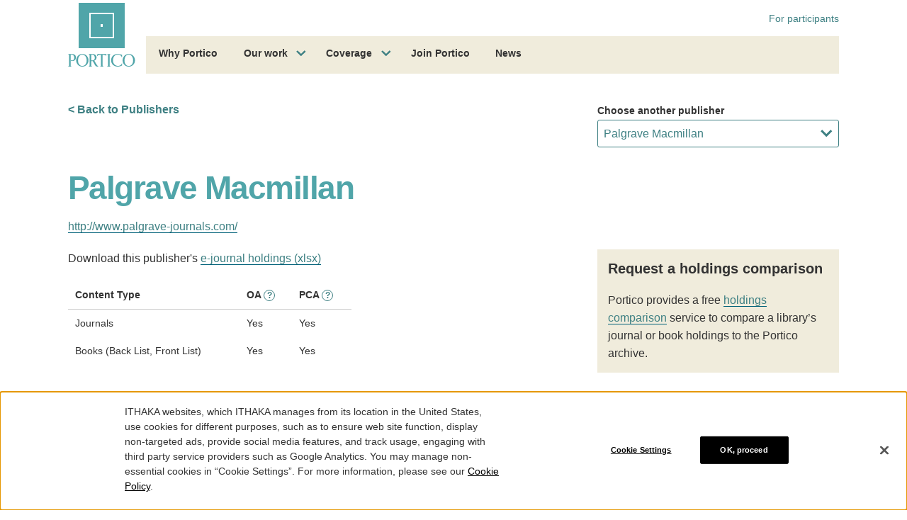

--- FILE ---
content_type: text/html; charset=utf-8
request_url: https://www.google.com/recaptcha/api2/anchor?ar=1&k=6Ld1ppIqAAAAACGWuZeN1fjtivy-TnkfiIuYDmyZ&co=aHR0cHM6Ly93d3cucG9ydGljby5vcmc6NDQz&hl=en&v=PoyoqOPhxBO7pBk68S4YbpHZ&size=invisible&anchor-ms=20000&execute-ms=30000&cb=rrlhgiilyrrx
body_size: 48636
content:
<!DOCTYPE HTML><html dir="ltr" lang="en"><head><meta http-equiv="Content-Type" content="text/html; charset=UTF-8">
<meta http-equiv="X-UA-Compatible" content="IE=edge">
<title>reCAPTCHA</title>
<style type="text/css">
/* cyrillic-ext */
@font-face {
  font-family: 'Roboto';
  font-style: normal;
  font-weight: 400;
  font-stretch: 100%;
  src: url(//fonts.gstatic.com/s/roboto/v48/KFO7CnqEu92Fr1ME7kSn66aGLdTylUAMa3GUBHMdazTgWw.woff2) format('woff2');
  unicode-range: U+0460-052F, U+1C80-1C8A, U+20B4, U+2DE0-2DFF, U+A640-A69F, U+FE2E-FE2F;
}
/* cyrillic */
@font-face {
  font-family: 'Roboto';
  font-style: normal;
  font-weight: 400;
  font-stretch: 100%;
  src: url(//fonts.gstatic.com/s/roboto/v48/KFO7CnqEu92Fr1ME7kSn66aGLdTylUAMa3iUBHMdazTgWw.woff2) format('woff2');
  unicode-range: U+0301, U+0400-045F, U+0490-0491, U+04B0-04B1, U+2116;
}
/* greek-ext */
@font-face {
  font-family: 'Roboto';
  font-style: normal;
  font-weight: 400;
  font-stretch: 100%;
  src: url(//fonts.gstatic.com/s/roboto/v48/KFO7CnqEu92Fr1ME7kSn66aGLdTylUAMa3CUBHMdazTgWw.woff2) format('woff2');
  unicode-range: U+1F00-1FFF;
}
/* greek */
@font-face {
  font-family: 'Roboto';
  font-style: normal;
  font-weight: 400;
  font-stretch: 100%;
  src: url(//fonts.gstatic.com/s/roboto/v48/KFO7CnqEu92Fr1ME7kSn66aGLdTylUAMa3-UBHMdazTgWw.woff2) format('woff2');
  unicode-range: U+0370-0377, U+037A-037F, U+0384-038A, U+038C, U+038E-03A1, U+03A3-03FF;
}
/* math */
@font-face {
  font-family: 'Roboto';
  font-style: normal;
  font-weight: 400;
  font-stretch: 100%;
  src: url(//fonts.gstatic.com/s/roboto/v48/KFO7CnqEu92Fr1ME7kSn66aGLdTylUAMawCUBHMdazTgWw.woff2) format('woff2');
  unicode-range: U+0302-0303, U+0305, U+0307-0308, U+0310, U+0312, U+0315, U+031A, U+0326-0327, U+032C, U+032F-0330, U+0332-0333, U+0338, U+033A, U+0346, U+034D, U+0391-03A1, U+03A3-03A9, U+03B1-03C9, U+03D1, U+03D5-03D6, U+03F0-03F1, U+03F4-03F5, U+2016-2017, U+2034-2038, U+203C, U+2040, U+2043, U+2047, U+2050, U+2057, U+205F, U+2070-2071, U+2074-208E, U+2090-209C, U+20D0-20DC, U+20E1, U+20E5-20EF, U+2100-2112, U+2114-2115, U+2117-2121, U+2123-214F, U+2190, U+2192, U+2194-21AE, U+21B0-21E5, U+21F1-21F2, U+21F4-2211, U+2213-2214, U+2216-22FF, U+2308-230B, U+2310, U+2319, U+231C-2321, U+2336-237A, U+237C, U+2395, U+239B-23B7, U+23D0, U+23DC-23E1, U+2474-2475, U+25AF, U+25B3, U+25B7, U+25BD, U+25C1, U+25CA, U+25CC, U+25FB, U+266D-266F, U+27C0-27FF, U+2900-2AFF, U+2B0E-2B11, U+2B30-2B4C, U+2BFE, U+3030, U+FF5B, U+FF5D, U+1D400-1D7FF, U+1EE00-1EEFF;
}
/* symbols */
@font-face {
  font-family: 'Roboto';
  font-style: normal;
  font-weight: 400;
  font-stretch: 100%;
  src: url(//fonts.gstatic.com/s/roboto/v48/KFO7CnqEu92Fr1ME7kSn66aGLdTylUAMaxKUBHMdazTgWw.woff2) format('woff2');
  unicode-range: U+0001-000C, U+000E-001F, U+007F-009F, U+20DD-20E0, U+20E2-20E4, U+2150-218F, U+2190, U+2192, U+2194-2199, U+21AF, U+21E6-21F0, U+21F3, U+2218-2219, U+2299, U+22C4-22C6, U+2300-243F, U+2440-244A, U+2460-24FF, U+25A0-27BF, U+2800-28FF, U+2921-2922, U+2981, U+29BF, U+29EB, U+2B00-2BFF, U+4DC0-4DFF, U+FFF9-FFFB, U+10140-1018E, U+10190-1019C, U+101A0, U+101D0-101FD, U+102E0-102FB, U+10E60-10E7E, U+1D2C0-1D2D3, U+1D2E0-1D37F, U+1F000-1F0FF, U+1F100-1F1AD, U+1F1E6-1F1FF, U+1F30D-1F30F, U+1F315, U+1F31C, U+1F31E, U+1F320-1F32C, U+1F336, U+1F378, U+1F37D, U+1F382, U+1F393-1F39F, U+1F3A7-1F3A8, U+1F3AC-1F3AF, U+1F3C2, U+1F3C4-1F3C6, U+1F3CA-1F3CE, U+1F3D4-1F3E0, U+1F3ED, U+1F3F1-1F3F3, U+1F3F5-1F3F7, U+1F408, U+1F415, U+1F41F, U+1F426, U+1F43F, U+1F441-1F442, U+1F444, U+1F446-1F449, U+1F44C-1F44E, U+1F453, U+1F46A, U+1F47D, U+1F4A3, U+1F4B0, U+1F4B3, U+1F4B9, U+1F4BB, U+1F4BF, U+1F4C8-1F4CB, U+1F4D6, U+1F4DA, U+1F4DF, U+1F4E3-1F4E6, U+1F4EA-1F4ED, U+1F4F7, U+1F4F9-1F4FB, U+1F4FD-1F4FE, U+1F503, U+1F507-1F50B, U+1F50D, U+1F512-1F513, U+1F53E-1F54A, U+1F54F-1F5FA, U+1F610, U+1F650-1F67F, U+1F687, U+1F68D, U+1F691, U+1F694, U+1F698, U+1F6AD, U+1F6B2, U+1F6B9-1F6BA, U+1F6BC, U+1F6C6-1F6CF, U+1F6D3-1F6D7, U+1F6E0-1F6EA, U+1F6F0-1F6F3, U+1F6F7-1F6FC, U+1F700-1F7FF, U+1F800-1F80B, U+1F810-1F847, U+1F850-1F859, U+1F860-1F887, U+1F890-1F8AD, U+1F8B0-1F8BB, U+1F8C0-1F8C1, U+1F900-1F90B, U+1F93B, U+1F946, U+1F984, U+1F996, U+1F9E9, U+1FA00-1FA6F, U+1FA70-1FA7C, U+1FA80-1FA89, U+1FA8F-1FAC6, U+1FACE-1FADC, U+1FADF-1FAE9, U+1FAF0-1FAF8, U+1FB00-1FBFF;
}
/* vietnamese */
@font-face {
  font-family: 'Roboto';
  font-style: normal;
  font-weight: 400;
  font-stretch: 100%;
  src: url(//fonts.gstatic.com/s/roboto/v48/KFO7CnqEu92Fr1ME7kSn66aGLdTylUAMa3OUBHMdazTgWw.woff2) format('woff2');
  unicode-range: U+0102-0103, U+0110-0111, U+0128-0129, U+0168-0169, U+01A0-01A1, U+01AF-01B0, U+0300-0301, U+0303-0304, U+0308-0309, U+0323, U+0329, U+1EA0-1EF9, U+20AB;
}
/* latin-ext */
@font-face {
  font-family: 'Roboto';
  font-style: normal;
  font-weight: 400;
  font-stretch: 100%;
  src: url(//fonts.gstatic.com/s/roboto/v48/KFO7CnqEu92Fr1ME7kSn66aGLdTylUAMa3KUBHMdazTgWw.woff2) format('woff2');
  unicode-range: U+0100-02BA, U+02BD-02C5, U+02C7-02CC, U+02CE-02D7, U+02DD-02FF, U+0304, U+0308, U+0329, U+1D00-1DBF, U+1E00-1E9F, U+1EF2-1EFF, U+2020, U+20A0-20AB, U+20AD-20C0, U+2113, U+2C60-2C7F, U+A720-A7FF;
}
/* latin */
@font-face {
  font-family: 'Roboto';
  font-style: normal;
  font-weight: 400;
  font-stretch: 100%;
  src: url(//fonts.gstatic.com/s/roboto/v48/KFO7CnqEu92Fr1ME7kSn66aGLdTylUAMa3yUBHMdazQ.woff2) format('woff2');
  unicode-range: U+0000-00FF, U+0131, U+0152-0153, U+02BB-02BC, U+02C6, U+02DA, U+02DC, U+0304, U+0308, U+0329, U+2000-206F, U+20AC, U+2122, U+2191, U+2193, U+2212, U+2215, U+FEFF, U+FFFD;
}
/* cyrillic-ext */
@font-face {
  font-family: 'Roboto';
  font-style: normal;
  font-weight: 500;
  font-stretch: 100%;
  src: url(//fonts.gstatic.com/s/roboto/v48/KFO7CnqEu92Fr1ME7kSn66aGLdTylUAMa3GUBHMdazTgWw.woff2) format('woff2');
  unicode-range: U+0460-052F, U+1C80-1C8A, U+20B4, U+2DE0-2DFF, U+A640-A69F, U+FE2E-FE2F;
}
/* cyrillic */
@font-face {
  font-family: 'Roboto';
  font-style: normal;
  font-weight: 500;
  font-stretch: 100%;
  src: url(//fonts.gstatic.com/s/roboto/v48/KFO7CnqEu92Fr1ME7kSn66aGLdTylUAMa3iUBHMdazTgWw.woff2) format('woff2');
  unicode-range: U+0301, U+0400-045F, U+0490-0491, U+04B0-04B1, U+2116;
}
/* greek-ext */
@font-face {
  font-family: 'Roboto';
  font-style: normal;
  font-weight: 500;
  font-stretch: 100%;
  src: url(//fonts.gstatic.com/s/roboto/v48/KFO7CnqEu92Fr1ME7kSn66aGLdTylUAMa3CUBHMdazTgWw.woff2) format('woff2');
  unicode-range: U+1F00-1FFF;
}
/* greek */
@font-face {
  font-family: 'Roboto';
  font-style: normal;
  font-weight: 500;
  font-stretch: 100%;
  src: url(//fonts.gstatic.com/s/roboto/v48/KFO7CnqEu92Fr1ME7kSn66aGLdTylUAMa3-UBHMdazTgWw.woff2) format('woff2');
  unicode-range: U+0370-0377, U+037A-037F, U+0384-038A, U+038C, U+038E-03A1, U+03A3-03FF;
}
/* math */
@font-face {
  font-family: 'Roboto';
  font-style: normal;
  font-weight: 500;
  font-stretch: 100%;
  src: url(//fonts.gstatic.com/s/roboto/v48/KFO7CnqEu92Fr1ME7kSn66aGLdTylUAMawCUBHMdazTgWw.woff2) format('woff2');
  unicode-range: U+0302-0303, U+0305, U+0307-0308, U+0310, U+0312, U+0315, U+031A, U+0326-0327, U+032C, U+032F-0330, U+0332-0333, U+0338, U+033A, U+0346, U+034D, U+0391-03A1, U+03A3-03A9, U+03B1-03C9, U+03D1, U+03D5-03D6, U+03F0-03F1, U+03F4-03F5, U+2016-2017, U+2034-2038, U+203C, U+2040, U+2043, U+2047, U+2050, U+2057, U+205F, U+2070-2071, U+2074-208E, U+2090-209C, U+20D0-20DC, U+20E1, U+20E5-20EF, U+2100-2112, U+2114-2115, U+2117-2121, U+2123-214F, U+2190, U+2192, U+2194-21AE, U+21B0-21E5, U+21F1-21F2, U+21F4-2211, U+2213-2214, U+2216-22FF, U+2308-230B, U+2310, U+2319, U+231C-2321, U+2336-237A, U+237C, U+2395, U+239B-23B7, U+23D0, U+23DC-23E1, U+2474-2475, U+25AF, U+25B3, U+25B7, U+25BD, U+25C1, U+25CA, U+25CC, U+25FB, U+266D-266F, U+27C0-27FF, U+2900-2AFF, U+2B0E-2B11, U+2B30-2B4C, U+2BFE, U+3030, U+FF5B, U+FF5D, U+1D400-1D7FF, U+1EE00-1EEFF;
}
/* symbols */
@font-face {
  font-family: 'Roboto';
  font-style: normal;
  font-weight: 500;
  font-stretch: 100%;
  src: url(//fonts.gstatic.com/s/roboto/v48/KFO7CnqEu92Fr1ME7kSn66aGLdTylUAMaxKUBHMdazTgWw.woff2) format('woff2');
  unicode-range: U+0001-000C, U+000E-001F, U+007F-009F, U+20DD-20E0, U+20E2-20E4, U+2150-218F, U+2190, U+2192, U+2194-2199, U+21AF, U+21E6-21F0, U+21F3, U+2218-2219, U+2299, U+22C4-22C6, U+2300-243F, U+2440-244A, U+2460-24FF, U+25A0-27BF, U+2800-28FF, U+2921-2922, U+2981, U+29BF, U+29EB, U+2B00-2BFF, U+4DC0-4DFF, U+FFF9-FFFB, U+10140-1018E, U+10190-1019C, U+101A0, U+101D0-101FD, U+102E0-102FB, U+10E60-10E7E, U+1D2C0-1D2D3, U+1D2E0-1D37F, U+1F000-1F0FF, U+1F100-1F1AD, U+1F1E6-1F1FF, U+1F30D-1F30F, U+1F315, U+1F31C, U+1F31E, U+1F320-1F32C, U+1F336, U+1F378, U+1F37D, U+1F382, U+1F393-1F39F, U+1F3A7-1F3A8, U+1F3AC-1F3AF, U+1F3C2, U+1F3C4-1F3C6, U+1F3CA-1F3CE, U+1F3D4-1F3E0, U+1F3ED, U+1F3F1-1F3F3, U+1F3F5-1F3F7, U+1F408, U+1F415, U+1F41F, U+1F426, U+1F43F, U+1F441-1F442, U+1F444, U+1F446-1F449, U+1F44C-1F44E, U+1F453, U+1F46A, U+1F47D, U+1F4A3, U+1F4B0, U+1F4B3, U+1F4B9, U+1F4BB, U+1F4BF, U+1F4C8-1F4CB, U+1F4D6, U+1F4DA, U+1F4DF, U+1F4E3-1F4E6, U+1F4EA-1F4ED, U+1F4F7, U+1F4F9-1F4FB, U+1F4FD-1F4FE, U+1F503, U+1F507-1F50B, U+1F50D, U+1F512-1F513, U+1F53E-1F54A, U+1F54F-1F5FA, U+1F610, U+1F650-1F67F, U+1F687, U+1F68D, U+1F691, U+1F694, U+1F698, U+1F6AD, U+1F6B2, U+1F6B9-1F6BA, U+1F6BC, U+1F6C6-1F6CF, U+1F6D3-1F6D7, U+1F6E0-1F6EA, U+1F6F0-1F6F3, U+1F6F7-1F6FC, U+1F700-1F7FF, U+1F800-1F80B, U+1F810-1F847, U+1F850-1F859, U+1F860-1F887, U+1F890-1F8AD, U+1F8B0-1F8BB, U+1F8C0-1F8C1, U+1F900-1F90B, U+1F93B, U+1F946, U+1F984, U+1F996, U+1F9E9, U+1FA00-1FA6F, U+1FA70-1FA7C, U+1FA80-1FA89, U+1FA8F-1FAC6, U+1FACE-1FADC, U+1FADF-1FAE9, U+1FAF0-1FAF8, U+1FB00-1FBFF;
}
/* vietnamese */
@font-face {
  font-family: 'Roboto';
  font-style: normal;
  font-weight: 500;
  font-stretch: 100%;
  src: url(//fonts.gstatic.com/s/roboto/v48/KFO7CnqEu92Fr1ME7kSn66aGLdTylUAMa3OUBHMdazTgWw.woff2) format('woff2');
  unicode-range: U+0102-0103, U+0110-0111, U+0128-0129, U+0168-0169, U+01A0-01A1, U+01AF-01B0, U+0300-0301, U+0303-0304, U+0308-0309, U+0323, U+0329, U+1EA0-1EF9, U+20AB;
}
/* latin-ext */
@font-face {
  font-family: 'Roboto';
  font-style: normal;
  font-weight: 500;
  font-stretch: 100%;
  src: url(//fonts.gstatic.com/s/roboto/v48/KFO7CnqEu92Fr1ME7kSn66aGLdTylUAMa3KUBHMdazTgWw.woff2) format('woff2');
  unicode-range: U+0100-02BA, U+02BD-02C5, U+02C7-02CC, U+02CE-02D7, U+02DD-02FF, U+0304, U+0308, U+0329, U+1D00-1DBF, U+1E00-1E9F, U+1EF2-1EFF, U+2020, U+20A0-20AB, U+20AD-20C0, U+2113, U+2C60-2C7F, U+A720-A7FF;
}
/* latin */
@font-face {
  font-family: 'Roboto';
  font-style: normal;
  font-weight: 500;
  font-stretch: 100%;
  src: url(//fonts.gstatic.com/s/roboto/v48/KFO7CnqEu92Fr1ME7kSn66aGLdTylUAMa3yUBHMdazQ.woff2) format('woff2');
  unicode-range: U+0000-00FF, U+0131, U+0152-0153, U+02BB-02BC, U+02C6, U+02DA, U+02DC, U+0304, U+0308, U+0329, U+2000-206F, U+20AC, U+2122, U+2191, U+2193, U+2212, U+2215, U+FEFF, U+FFFD;
}
/* cyrillic-ext */
@font-face {
  font-family: 'Roboto';
  font-style: normal;
  font-weight: 900;
  font-stretch: 100%;
  src: url(//fonts.gstatic.com/s/roboto/v48/KFO7CnqEu92Fr1ME7kSn66aGLdTylUAMa3GUBHMdazTgWw.woff2) format('woff2');
  unicode-range: U+0460-052F, U+1C80-1C8A, U+20B4, U+2DE0-2DFF, U+A640-A69F, U+FE2E-FE2F;
}
/* cyrillic */
@font-face {
  font-family: 'Roboto';
  font-style: normal;
  font-weight: 900;
  font-stretch: 100%;
  src: url(//fonts.gstatic.com/s/roboto/v48/KFO7CnqEu92Fr1ME7kSn66aGLdTylUAMa3iUBHMdazTgWw.woff2) format('woff2');
  unicode-range: U+0301, U+0400-045F, U+0490-0491, U+04B0-04B1, U+2116;
}
/* greek-ext */
@font-face {
  font-family: 'Roboto';
  font-style: normal;
  font-weight: 900;
  font-stretch: 100%;
  src: url(//fonts.gstatic.com/s/roboto/v48/KFO7CnqEu92Fr1ME7kSn66aGLdTylUAMa3CUBHMdazTgWw.woff2) format('woff2');
  unicode-range: U+1F00-1FFF;
}
/* greek */
@font-face {
  font-family: 'Roboto';
  font-style: normal;
  font-weight: 900;
  font-stretch: 100%;
  src: url(//fonts.gstatic.com/s/roboto/v48/KFO7CnqEu92Fr1ME7kSn66aGLdTylUAMa3-UBHMdazTgWw.woff2) format('woff2');
  unicode-range: U+0370-0377, U+037A-037F, U+0384-038A, U+038C, U+038E-03A1, U+03A3-03FF;
}
/* math */
@font-face {
  font-family: 'Roboto';
  font-style: normal;
  font-weight: 900;
  font-stretch: 100%;
  src: url(//fonts.gstatic.com/s/roboto/v48/KFO7CnqEu92Fr1ME7kSn66aGLdTylUAMawCUBHMdazTgWw.woff2) format('woff2');
  unicode-range: U+0302-0303, U+0305, U+0307-0308, U+0310, U+0312, U+0315, U+031A, U+0326-0327, U+032C, U+032F-0330, U+0332-0333, U+0338, U+033A, U+0346, U+034D, U+0391-03A1, U+03A3-03A9, U+03B1-03C9, U+03D1, U+03D5-03D6, U+03F0-03F1, U+03F4-03F5, U+2016-2017, U+2034-2038, U+203C, U+2040, U+2043, U+2047, U+2050, U+2057, U+205F, U+2070-2071, U+2074-208E, U+2090-209C, U+20D0-20DC, U+20E1, U+20E5-20EF, U+2100-2112, U+2114-2115, U+2117-2121, U+2123-214F, U+2190, U+2192, U+2194-21AE, U+21B0-21E5, U+21F1-21F2, U+21F4-2211, U+2213-2214, U+2216-22FF, U+2308-230B, U+2310, U+2319, U+231C-2321, U+2336-237A, U+237C, U+2395, U+239B-23B7, U+23D0, U+23DC-23E1, U+2474-2475, U+25AF, U+25B3, U+25B7, U+25BD, U+25C1, U+25CA, U+25CC, U+25FB, U+266D-266F, U+27C0-27FF, U+2900-2AFF, U+2B0E-2B11, U+2B30-2B4C, U+2BFE, U+3030, U+FF5B, U+FF5D, U+1D400-1D7FF, U+1EE00-1EEFF;
}
/* symbols */
@font-face {
  font-family: 'Roboto';
  font-style: normal;
  font-weight: 900;
  font-stretch: 100%;
  src: url(//fonts.gstatic.com/s/roboto/v48/KFO7CnqEu92Fr1ME7kSn66aGLdTylUAMaxKUBHMdazTgWw.woff2) format('woff2');
  unicode-range: U+0001-000C, U+000E-001F, U+007F-009F, U+20DD-20E0, U+20E2-20E4, U+2150-218F, U+2190, U+2192, U+2194-2199, U+21AF, U+21E6-21F0, U+21F3, U+2218-2219, U+2299, U+22C4-22C6, U+2300-243F, U+2440-244A, U+2460-24FF, U+25A0-27BF, U+2800-28FF, U+2921-2922, U+2981, U+29BF, U+29EB, U+2B00-2BFF, U+4DC0-4DFF, U+FFF9-FFFB, U+10140-1018E, U+10190-1019C, U+101A0, U+101D0-101FD, U+102E0-102FB, U+10E60-10E7E, U+1D2C0-1D2D3, U+1D2E0-1D37F, U+1F000-1F0FF, U+1F100-1F1AD, U+1F1E6-1F1FF, U+1F30D-1F30F, U+1F315, U+1F31C, U+1F31E, U+1F320-1F32C, U+1F336, U+1F378, U+1F37D, U+1F382, U+1F393-1F39F, U+1F3A7-1F3A8, U+1F3AC-1F3AF, U+1F3C2, U+1F3C4-1F3C6, U+1F3CA-1F3CE, U+1F3D4-1F3E0, U+1F3ED, U+1F3F1-1F3F3, U+1F3F5-1F3F7, U+1F408, U+1F415, U+1F41F, U+1F426, U+1F43F, U+1F441-1F442, U+1F444, U+1F446-1F449, U+1F44C-1F44E, U+1F453, U+1F46A, U+1F47D, U+1F4A3, U+1F4B0, U+1F4B3, U+1F4B9, U+1F4BB, U+1F4BF, U+1F4C8-1F4CB, U+1F4D6, U+1F4DA, U+1F4DF, U+1F4E3-1F4E6, U+1F4EA-1F4ED, U+1F4F7, U+1F4F9-1F4FB, U+1F4FD-1F4FE, U+1F503, U+1F507-1F50B, U+1F50D, U+1F512-1F513, U+1F53E-1F54A, U+1F54F-1F5FA, U+1F610, U+1F650-1F67F, U+1F687, U+1F68D, U+1F691, U+1F694, U+1F698, U+1F6AD, U+1F6B2, U+1F6B9-1F6BA, U+1F6BC, U+1F6C6-1F6CF, U+1F6D3-1F6D7, U+1F6E0-1F6EA, U+1F6F0-1F6F3, U+1F6F7-1F6FC, U+1F700-1F7FF, U+1F800-1F80B, U+1F810-1F847, U+1F850-1F859, U+1F860-1F887, U+1F890-1F8AD, U+1F8B0-1F8BB, U+1F8C0-1F8C1, U+1F900-1F90B, U+1F93B, U+1F946, U+1F984, U+1F996, U+1F9E9, U+1FA00-1FA6F, U+1FA70-1FA7C, U+1FA80-1FA89, U+1FA8F-1FAC6, U+1FACE-1FADC, U+1FADF-1FAE9, U+1FAF0-1FAF8, U+1FB00-1FBFF;
}
/* vietnamese */
@font-face {
  font-family: 'Roboto';
  font-style: normal;
  font-weight: 900;
  font-stretch: 100%;
  src: url(//fonts.gstatic.com/s/roboto/v48/KFO7CnqEu92Fr1ME7kSn66aGLdTylUAMa3OUBHMdazTgWw.woff2) format('woff2');
  unicode-range: U+0102-0103, U+0110-0111, U+0128-0129, U+0168-0169, U+01A0-01A1, U+01AF-01B0, U+0300-0301, U+0303-0304, U+0308-0309, U+0323, U+0329, U+1EA0-1EF9, U+20AB;
}
/* latin-ext */
@font-face {
  font-family: 'Roboto';
  font-style: normal;
  font-weight: 900;
  font-stretch: 100%;
  src: url(//fonts.gstatic.com/s/roboto/v48/KFO7CnqEu92Fr1ME7kSn66aGLdTylUAMa3KUBHMdazTgWw.woff2) format('woff2');
  unicode-range: U+0100-02BA, U+02BD-02C5, U+02C7-02CC, U+02CE-02D7, U+02DD-02FF, U+0304, U+0308, U+0329, U+1D00-1DBF, U+1E00-1E9F, U+1EF2-1EFF, U+2020, U+20A0-20AB, U+20AD-20C0, U+2113, U+2C60-2C7F, U+A720-A7FF;
}
/* latin */
@font-face {
  font-family: 'Roboto';
  font-style: normal;
  font-weight: 900;
  font-stretch: 100%;
  src: url(//fonts.gstatic.com/s/roboto/v48/KFO7CnqEu92Fr1ME7kSn66aGLdTylUAMa3yUBHMdazQ.woff2) format('woff2');
  unicode-range: U+0000-00FF, U+0131, U+0152-0153, U+02BB-02BC, U+02C6, U+02DA, U+02DC, U+0304, U+0308, U+0329, U+2000-206F, U+20AC, U+2122, U+2191, U+2193, U+2212, U+2215, U+FEFF, U+FFFD;
}

</style>
<link rel="stylesheet" type="text/css" href="https://www.gstatic.com/recaptcha/releases/PoyoqOPhxBO7pBk68S4YbpHZ/styles__ltr.css">
<script nonce="-654bzX4XWDMNhCGRUz6vQ" type="text/javascript">window['__recaptcha_api'] = 'https://www.google.com/recaptcha/api2/';</script>
<script type="text/javascript" src="https://www.gstatic.com/recaptcha/releases/PoyoqOPhxBO7pBk68S4YbpHZ/recaptcha__en.js" nonce="-654bzX4XWDMNhCGRUz6vQ">
      
    </script></head>
<body><div id="rc-anchor-alert" class="rc-anchor-alert"></div>
<input type="hidden" id="recaptcha-token" value="[base64]">
<script type="text/javascript" nonce="-654bzX4XWDMNhCGRUz6vQ">
      recaptcha.anchor.Main.init("[\x22ainput\x22,[\x22bgdata\x22,\x22\x22,\[base64]/[base64]/[base64]/[base64]/cjw8ejpyPj4+eil9Y2F0Y2gobCl7dGhyb3cgbDt9fSxIPWZ1bmN0aW9uKHcsdCx6KXtpZih3PT0xOTR8fHc9PTIwOCl0LnZbd10/dC52W3ddLmNvbmNhdCh6KTp0LnZbd109b2Yoeix0KTtlbHNle2lmKHQuYkImJnchPTMxNylyZXR1cm47dz09NjZ8fHc9PTEyMnx8dz09NDcwfHx3PT00NHx8dz09NDE2fHx3PT0zOTd8fHc9PTQyMXx8dz09Njh8fHc9PTcwfHx3PT0xODQ/[base64]/[base64]/[base64]/bmV3IGRbVl0oSlswXSk6cD09Mj9uZXcgZFtWXShKWzBdLEpbMV0pOnA9PTM/bmV3IGRbVl0oSlswXSxKWzFdLEpbMl0pOnA9PTQ/[base64]/[base64]/[base64]/[base64]\x22,\[base64]\\u003d\x22,\x22w5zDo2/[base64]/wpTDgSF2fgsVfcOKwrsFwoLCkMKuaMONwrLCocKjwrfCj8ObNSoePsKMBsKbcxgKKnvCsiNxwqcJWWfDncK4GcOgRcKbwrc5wprCojB9w5/[base64]/aBZ0WMOsw6Y+BDfCi8OBBcO+w6QJcHTDhBfCm1DCscKxwoDDlFl/VGA9w4dpJDbDjQtAwq0+F8KKw7nDhUTCh8Otw7Flwp3Cp8K3QsKLS1XCgsOHw6nDm8OgasOqw6PCkcKuw40XwrQEwrVxwo/[base64]/CoTbCknHCpkfDosK8PCUSw4NRw4QYAsKgQcKSNxpuJBzCoD/[base64]/DkMKTw58ufAPCvsKqw6klWhHDv8O1Zz1qwqUXfEFrF8O8w7zDrMOZw64Qw4EbdRTCrkB+McKqw5Z3ZsKBw5EYwoFfScK6woYyFzkRw5NbRcKww6F1wpfCg8KoAk/CuMOeFBNhw5EKw5V3bzPCnsO+GGbDnVk7FzQVVi9Iw501XynCqSXDgcKZOx53JsKYFMK3wpBkdAbDlEHCqE8pw4wsQWfDqcOjwqzDlgTDvcOsU8OLw4EHMBh7OgnDpDpBwp/DrsOUPGPDiMKTBDxOFcOmw5PDgcKOw5PCgDvCgcOOM2HDn8K9w7QVwqXCjyXCqMO2G8ORw74QHUMzwqfCvBRoQxHDlDJqES9Kw6AYw7DDqcOrw508JBUFGxwIwqnDq27CgH8IHsKxFQrDrMKqXk7DqkTDjMK2U0dJe8K6w4/DoEscw7bCvsOxfMOVwr3Cm8OSw6UCw5bDpMKzEhjCnxlawqPDtMKYw70QJ1/DgsOWZMOEw7UDQ8KPw67CpcOAwp3CssOTAMKYwqnDiMK8MRgJSlFpHGQWw7IwRRpnLi8oAsKUPcOcYl7ClMOCAxQlw7/DhAfCj8O0PsKcLMK6wobCkX12fnERw4gXF8KDw5IgHMO7w53DjWDCgDJew5jDrWRDw5N4JnJsw5DDhsOTakXCrsOaDMOicsOuQsODw7nCrUfDlcKmDcOvKkLDoCHCssO8w6zCixVocsOwwqpzN1pLZQnCnmg/[base64]/DsVxhe0nCtcOTw5DCvsOKwpzCizFIwqXDhsOZwpVhw4Nxw543E3kzw6TDpcKqPyzCkMOQYSnDrGrDgsOJOWZQwqsvwrx6w6Now7/DmgMkw7wKA8Ogw4YMwpHDrxhuScOewpTDtcOCDMOLTiZfWUtIXwDCn8OFQMOfK8OYw5YHUcOELMOeTMKAGcKtwovCpAPDnEdPSB3Cr8KLUDDDgsOaw5nCjMOTZSvDgsOSVy5GBGfDoWRnwq/Cg8KxTcO0a8OFw63DhSvCrE5nw4vDjcK2HjTDgh0OAQfCtWogDyBnZHjChUZhwoEcwqkscQdwwp53PMKcSMKSCcOcwp3DtsKpw6XCrD3CuBpIwqhhw5wHdz7CpALCjXUDKMOvw50UUFbCuMOzTcKjCMKnaMKYLcOTw6HDrEXCqV/DnG5/[base64]/CtCXDrMKsbhkQwrnCnX0ew6HCoCBUXWnDqMOTwp4xwo3CiMKOwpwrwrZDI8O2w5nCjWzCq8OywrzDvMOSwoFdw4MgLhPDtydvwq9aw7dmWh3Cvz1sM8OxEkksEQ/ChsKTwoXCo1LCksO7w5lfBsKEE8K7wpQ1w4DDg8KOfMKtwrgiw4Fcw75/XkLDgQpCwqsuw58Hwr/DssODMMOswpnDgDMiw6AwGMO8WnbCvhJKw64fDW1Rw7/Cp3Z5WMO8SMOWQMKnCcKTbXDCrwbDrMKfHsKWBiDCqSrDiMK5D8Ofw5haR8OcSMKfw5rCtsOQwpENacOswqrDvy/[base64]/YnLCnMOsb8KeRcOnw5lZIcKdwo1qGTRgegTDshgsMUtpw61QD0gdfGcwEHRmw5AIw5ZSw58awpDClg00w7Akw7NLScO2w48nXMOEKcOgw7UqwrB/Rglowqo1U8KTw4ROwqbDg31iwr43YMKsIRVXwp/DrcOAT8KBw78TJlxYSsK5KwzCjgN6wqfDisONNnLCrkDCuMONCMKzVsKnc8OZwofChnMcwqUbw6DDq3HCh8OEGsOpwpDDkMOUw5IOw4dXw6o6PhvCl8KYGcKgPcOjXWDDg3fDusKzw7TDqxg7woRYw4nDicOBwrJewoHCgcKHfMKFXsO8N8OaFi7Dhll0w5XDgF9CCg/[base64]/wrMne8OnchPDssOBwqIlw4fDhUEfwonCmcOrwp3ClinDv8O6w6jDo8Odw6ZJwq5mK8OcwrXDksKqI8O5KcO6wq/DoMODO13CoC3Dt1vCtsKRw6ZlIWFABsOxw7g0KMKUw6jDlsOfRynDusObc8OIwqXCqsK6ZMKLHw0oQAPCosOvZsKFa11Xw5HDmx4iI8OTOFpIwpnDpcOLSkfCrcKYw7hOFcK3QsOnw5VNw51HTcKGw5pZHA9EYy1Zd0PCo8O3DcKcHXbDmMKBCMKJZUYjwp/Du8ORacKMJwbDpcO4woM3A8KHwqVNw6oODDFHccK9BULCi1/CvsOHWMOidQzCv8O3wrRCwo4pwonDlsOAwqbCumsFw5ckwoUJWsKWLsKcbTUUJcKAw7/CnywsbzjDjcK3ejp3e8KRSU9qwr1USwfDhMKna8OmXQnDryvDrkwjbsOzwrctfzMlA0HDosOfFV7Cq8O2woUCPsKPwp/Cq8OVaMOqesOVwqTCmMKawpzDpRRxw53CtsKLRMO5d8KAf8KXDkrCu0bDrsOEOMOlPAJew51PwpHDu23DuWMMWMK9GmHCp3hdwr4+LxrDpC3Cqw/Cp1nDmsO6w43DlMOvwovChCLDqnPDiMOvw7dUJcK+w5I2w7DDqXBpwptYKybDvB7DpMKQwqcnLmPCtyfDvcK3Uw7DkFcYMX9mwpMKJ8K6w6bCvMOEPsKfJxZxTSIfwrRgw7bCpcOlDEJiYsOrw4AXw75PHXALHS7Du8K4YjY8VS3Dq8Ovw6fDuVvCocO/eQZ0BxXDgMOkKgDCpsO8w6XDuj3DhA0AfsKUw4hVwozDhwokworDqVtra8OOwotlw6lLw4MgJ8KBTMOdD8OJZsOnwr8Awptww5dRYMKmNsOiE8KSw4bDkcKBw4DDjTBGwr7DqGEvKcOWe8KgX8KNUMOWKzVSWsOKwpDDvsOiwpfDg8K8Y29QYcKOQV5wwrTDo8Kjwo/Cg8KsCcO9PS1yEywHfWNcfcOmbMKVwprCuMKAwplVw5zCtsOCw7NDT8OoUcOIdsOrw7Yqwp/CisOhwp7Dk8OiwrtcYUzCpFDCqsOTV1/Cm8K4w5fDgxTDimbCucO5wq9XOsKgecOfw4TCnwPCsg9Nwq/ChsKIacOMwofDtsO5w6IlEcO7w6LCo8OEdsKjw4VJLsOQLQfDt8KdwpDCuSlGwqbDnsKVZBjDuVXDvcOEw55Aw4I4bMORw514XMOZYQ7ClcKqGg3DrGrCml5sUMOre0/DinjCqinCpW7ChjzCr2oWQcKrY8Kewo/DpMKqwprDnifDgVLDpmDDhsKmwoMpMQzDtxLDnxPDrMKmGMOwwq9bw50sUMK3aHdrw6F+DUJuwrfDmcO8IcK2V1HDh2TDtMOLwoDCvXVZwp3DsCnDghoGRzrDhU1/[base64]/w7PDkglZaQ7DmjrCh8KZBMKMPMOWIhRuw4wbw7PDh14Gw77DoWNWa8OGQG/Cq8OML8OMeVhRFMOYw7U7w5MSw5XDkz/DjyNjwocSQEnDm8OBwozDrcKxwqM+aCUww55vwpTDrsKLw4A9w7E+woDChGU/[base64]/[base64]/Dv2dPw4XCjHnDicK8w4Ekwo0ZGcKewrjCvcKYwp0yw7YWw4HCgC/ChAdiFizCt8Opw77Cm8KXFcOYw6PCrWjDu8KtXcKOSCwnw5PCisKLJ1UOfcK5YTYZw6t+wqUAwpEEVMO5T3HCr8Knw54iRsK5SSR/w6sswrjCoR1tfsO/FUHCvMKCMQTDhcOOEDtqwr9Nw5ENfcK0wqrCh8OpLMO6XikEwq3DjsOQw70BFMKPwpQHw73DqSFBcMO2WQvDiMOLXQvDtGnCh0TCi8Krwr/Do8KdHiPDisOXJBJfwrcoCxxXw5MdR0vCpAbDohQEGcO5AMKDw4HDj2XDiMKPw6DDoGXCsmjDskDDpsKsw4Y3wr8oBxxMf8K7wqrDrAnCscOTw5jCjBZfN3NxcwrDh0sPw7jDsw9hwoA1c1rCmcKtw4fDoMOmQ1nDvQ/CkMKpS8OvN2kIw7nDsMOywqfDr2gwHMKpMMKFwovDhzHCihTCtnTDgRrDiCZ4OMOmA31WZDh0w4UfWcO4w5p8F8KMbA8LRULDhwjCpsKXAyHCiioxPcKdK07Dt8OpenTDt8O1E8OFJiw4w6zDrMOeQzXCnMOaWUPDm2s2wp4PwoJDwp4Iwq5xwohhS2PDon/DjMORByk6FTLCnMKOwpMYNF/[base64]/DimjCkcOPI33DrQPCoRDCvVBJbUZlQjcrw41RA8K4bsO6w6JbaF/DtsOSw5HDiBjCt8OaVCtIFRXDpcKXwrw2w5k0wobDhjpIacKKJcKadVXDrnc8wqrDt8OtwoIrwrQZYsOVw69vw7MIwqdEUcK/w7nDi8KNJsOVVmzCgCc5wrPCrgfCtMK2w7o5GcKPw4zCtCMWNFLDjgBGGBPDsGFqwoTCscOhwq04fQ8uXcOmwqrDtMKXZsO3w5oJwqQoQ8KvwrgNYcOrOBchdl5Jw4nCmcOpwoPCiMOxMBp/[base64]/cDnDicORHxl4w7wUcxZsQ8OiKcKLHUfDmzUgBmbCt3J6w5BYJkfDg8O9MsOzwo3DqEDCscODwoLCl8KaPUEVwr3CrcKvwqR5wrN4HMKtN8Opa8Knw6t6wrbDozzCtMOrQi3CuXTChsKubAbDkMOHc8Otw7TCjcOgwrN/[base64]/Cri4SHcOYwrHDscOzwoJLUMKTPMONw5RPw5oaH8OawpLDqSXCuiPCo8ObNyvCkcKITsKNw7fCsDU5OHrDt3DCp8OMw4gjO8ObL8OowodDw55cQUnDtMO2BcK/[base64]/CpsK+w6UMTcOLwrfDrgbDrsObA8OiGzzDpMO1UDbCp8Kew41awpXDkMO7wpoPOBzCksKaUhEnw5jCnyJTw5jClzxAbVcKwpFWwrxmQcOWJS7CrH/[base64]/CjURvwpU3Sl/[base64]/YXPDqsOmEcKFEMKzwp/Cp8KWwosFwpnCo1TDhzBcU05oQGzDtEHDg8O0V8OFw6DCjsK2w6HCi8OYwp1vfHQuFhIAfX8ZQ8OawpTChA7DplI/wrttw7nDmcK1w54lw73CtcK/Vg8awpg+bsKLVgPDucOjNsK3am5EwrLDgxLDqcKFTHppRcOGwrfClz4PwoHCpsOsw4NRwrvCnwd/[base64]/[base64]/Dl0bClcKtwrPCq1vCv8KqG3hhwoAvw4o2T8KzwpdMIcKyw7LClDHDvHTDrDoJw65rwpzDjRfDjcKpW8OWwrTCicKmw6oIOzzDvFN+wp1Qw4kBwotqw75COMKpAj7CjsOTw5/Cl8KnSWNqwoBTRhZLw4rDpnbCm3Yvc8O0C1PDhHLDg8KSw4zDvAkWwpHCusKIw60PcsK/wq/DsAHDjEvDoD8/wqTDk2rDnn9UMsOlCMK9wprDuz/DsGLDjcKHwqkiwqVUCMOWw5oCw6kBXcKQwrw0IcKldkZnQMOIDcOGCggewoNKwp3Dp8O8w6dWwrDCpWjDsFsTNhrCqj/DmsKLwrFywpnDlCfCqCtgwqzCtcKbw43ClgwVwq/Dt3vCksKmGMKpw6/[base64]/Ch8K+wqR0Gw0qw7scwrXCjsKjw5tdw4/DliwLw4/CmcOUKQRvwpNNwrQmw7oPw7w0OsO/wo5GZVRkK1DCnhUqW1d7wpjCtm4lAFjDsEvDlsKhUsOAd3rCvX9/CMKhwpDCrxESwqjCjA3ClcKxSsK5PyMrHcKQw6k3w7A+N8OvWcOxYCDDrcOBF00lw4/DhGlKFMKFw6/[base64]/DrMK1w50QWBhawpTCksKQQmvCjsKvKsK7CgLDg3AKDzHDm8O5RUBjaMKrLkXDlcKHEsKRUzHDukguw7fDiMK4BMONwpjClxHCusKrFU/CinYCw5t5wohCwoMBKMKRDXIUDQgHw6ZfMTDDuMODWcOSw6rDj8Opwp5oGiPDuW3DjXx6UyXDrMO4NsKAwrUYCsKvFcKjbsKcwpE/DjoJVCDCjsKTw5c1wr/Ck8Kywr83wqVRw69pOcOow6oQW8KVw44aG0HDsR1SDBXCs1fCrAgsw5fCtSPDhsKYw7rCnCNUb8KzVGE1QcO5R8OGwojDj8ORw6Yvw7/CksOBVFHDkmFuwq7DrCFSUcK2w4RYwo7DswPCg0BGWCRkw6HDi8OuwoRuwqF+w7/DusKaIjbDhMK+wrIVwrkJKMKCXhzCrsKkwr/DrsOfw73DkkwdwqbDihsfw6MkXhPDvMOcESsfaDgXGcO+ZsOXMk5aEsKew7vDgWhcwqkINlPDqUBew73Cs1bDqMKFITYnw7XClVdcwqbCuC9DYkHDqj/[base64]/CvcK8w77CjW/[base64]/wpoQwppmFn9dSMOMw5MQw5AEUA/DoXPDq8OLFTXDjsKXwrvCjT3DogxncDsuOUTCvEPCvMKDXD9owp3DtMKPLChmKsKdLxUkw5Nuw5tTNMOFw4TCtFYzw48ONVPDoxvDvcOCw5QMOcOEFcOAwowbfy/[base64]/wqTDjcOQw5kaw4RkDcOZw7J3RsOgQMOfw4DDhTlUw4PDncOyZ8Kxwr1HPwcKwrhlw5rCvcOVwoLDpg/CnsOAMwHDrMOHw5LDgUhFwpVjwpEyWMKtw7EnwpbChyQYbyZxwo/Ds2DCknEcwpAEwqLDocK6KcKkw7A9w7xuLsO2w4pdw6Muw6LCnQ3Cl8Kew7ZxLgpXwphBMwvDqkrDqkUEdS1vwqFLM3cAwosyIcOhLcKSwprDrk/DmcKCwobDucOLwroleCXCiRtywpcAYMOTwq/CkC1kDT/DmsOlG8OddSg3w4TDrmLDp08dwpJOw7rDhsOCQW8qLFR7NMO8B8KNXsKkw67CmsOrwq8dwoohXXzCjsOePCMZwrrDo8K5TSt1G8K/DC/DvXEXwoUeGcO3w40gwqFBAHxcLRkzw6sJNMKYw7fDtSoWfzvDgMK/TlzCm8OPw5ZNCC1WAHbDryjCr8Kbw63DssKENMOZw6kkw5/CpcK+DcOTesOsIE9Aw6tICsOpwphvw4nCqknCv8KJF8K2wrjCkUTDgnnCvMKjO2dWwrwRLjzCnlrChAXCq8KpHQ9MwpzDuhLCvMOZw6HDq8KmLSA/e8OswrzCug/CtcKjFGFmw54Dwr7DmkHDtlhgEsOvw5bChsOmImfDncKBZB3DqMOQQQTCjcOfS33DgGQ6HsKYaMO8woXCq8KswpvCmFfDtMODwqEJRMOnwqtuwqPCslXCqSrCh8K/OBXCsirCp8OwMGDDhcOSw47CumJqLsKrfiLDrsKiXcOSZsKQw7oGwpNawrrCjsKZwqbCjsKXwooOwr/[base64]/CosODw7ELLwhhe8OMeEDCp8KrFcKvw5Now5Irw4lUREgKwovCsMOGw5XCtlIyw7REwps/w4kFwozCvmLDvgvCt8KmcAzCjsOsb3XCrcKEGkfDicO0TFF6InJOw7LDmTgEwqwJw7htw5IHw7sXSgfCsUwyP8O7w6bCoMO/aMKYaDDDgQIRw58ewoTCosOHY19+w43DgcK0HUHDv8KMw6TCnkXDkcKtwr0xM8Kaw6dsUQLDhMK1wrfDlW7ClQ3Dn8OiGn/Cj8O0TXrDrsKfw64iwpPCohVFwpjCmWfDunXDt8Oow73CmGwRwrjCuMKCwq7CgXTCpMOxwr7DscKTd8K6BSEtGsOtZkB6Cnwqwp1dw6TDkEDCv1bDp8KIHQTDt0nCicOINMO+worCvMOwwrIuw5PCvQvCmkgeFXw1w7PClwbDpMOQw7/CiMKkTsOww4EwMih2wrsZQU54VGVOD8O9ZBjDq8K0NRUCwoZOw43Ch8KxDsKnZGDDlC5Lw4waCUDCm1YmcsO3woLDj2/Cl3l7e8O0ald+wojDlWozw5cpV8KPwqjCmcOKI8Ocw4bDhEnDiWlTw5kww4nDqcKvwrNgQsOcw5bDkMKRw6E1KMO3U8O5KQDCuBTChsK9w5RNY8OVNcK7w4soOMKLw4zChnc/[base64]/AcOpw4t9VsKbXjnDnw5Zwr4pw6lwUS1pUsKmZMKFwp9VXMKmRMOmenUwwqTDtD7CkMKfwrdONTgZYDdEw5PDkMOVwpTCv8OUBD/[base64]/CpG/[base64]/CmcOowpfCr8OZw4INw5/CmEjCmnRDw4fDl8Kcw7zDmMO3wobDmcKuK0zCtcK5PWMRLMOuDcKlDSzCpMKGw6Zkw6DCusOMwrTDuRlFaMKsHcKmw6/[base64]/ClRrDi8KqU8KTw5HCu8OBw7lSSnTCug7CksOrwrTDkQIfQAtwwqNSMsK5w5RnC8O+woUOwpwLTMO7G1ZBwpnDmsOeMcOxw4BhZxDCqwbCkwLCnl0cRz/CgG/DiMOgM14iw593wovDmk5zQyI3SMKYLgbCnsOna8OHwoxnGcOzw5cjw5LDkMOgw4k4w7gVw6UYecKXw40zM0XDjXxxwoYkw5HCtcOXOwgbU8KWIiXDrC/[base64]/DhV5YPxzDp8O2wovDicOswqzCvADCrcKbKkLDosKQwo1Kw7XDk0hSw68QN8KkeMKawpLDrsK9eURHw67DlgYeUhx7RcK2wpRVc8O3wobCq3HDpT9cdsO+GDbCmcOZwpzDr8Ksw7jDhxh/d11xcDlbRcKhw5RKH3jDlsKhXsKBSx/CpSjCkwLClMOWw7bCrA/DpcK5w6HDs8O5FMOiLsOPPU/CsGs2bMKlw6zDqcKiwoDCmMKgw75zwrh2w5/DjsOgTcKUwp/DgmvCpMKDWQ3Dk8Ogwpw8CRvCrsKGccOxHcK7w6XCuMOlThTCvVzClsKPw4o/w4tvwohfIWZ4KR1aw4fCoUXDiFhUFSRmw7IBRxM9GcOrFEd3w413CSwow7UpU8KfYcOZdTXDkkHDuMKmw4vDjG3DosOHPBIzPWfClsK4w7TDtMKQc8OOLcO8w7HCsVnDjsKdAg/ChMKxA8O/worDvMOQBijCnijDoVvDhcOcecOaWcOIR8OIwoIuCcODwrvCmcOtdXXCiSIPwoPCkV0PwqRCw7vDj8K1w4AOLcOCwrHDmnTDsEzDhsKmcEJxV8O2w4DDucK2DWVFw67Dk8KMw59EAMO/[base64]/[base64]/DjC/CnTFLGcOtCMKpcGnDognDjAY+D8KlwrDCusKCwqYVTcK8IMKSwqLCssK5dW7DuMKcwpINwr9+w4/CisObZWnCicKGE8Krw5TChsODw7lXwrQsXyDDlcKbeVDCsBfCsmoyTEN+U8Okw6vDrmFyL1nDg8KpD8OyHMO3DzQWZUA/LB7CgGbDp8KOw5DCg8KWwrt4w5nCgxvCvlzDojTChcO3w6rCvMORwr42wpkAJGVRa3QPw5vDiUnDri3Cgy/DpMKhISxIak51wqs6wrFYeMKGw5ZYTiXCjMKjw6PDscKdP8O1RcOfw4zDjMKRwrPDthzCssO7w5HDksKTJWY5wpzCqsOVwoPDnS5rwqzDhcKzw6bCohsew4saKsKGaxzCn8OkwoIIa8K4E3LDjyxxHmUqVcKGw54fCC/DskXCuwBAOmtIYBjDosOgwqjCkX/CkicGYSd7wo8ENHE3w6nCs8OTwrx+w5pUw5jDsMK8woUIw4AawqDDszPCljbCg8KgwoPCvibCnEbDpsOawoEPwrBYw5tzNcOEwrfDrg9XUMKswpFDQMOfN8K2TsK/TVJ6H8O3UMOmblIme0pJw4NJwp/[base64]/w63CvX83RcKXw4BufifDv8KEQcKuwovDssO6QMO/b8Kawo1zYXQRw4zDkl04ZMOvw7nDrQdEI8KAwphFw5MLBBpNwrlQJ2RJwqtYw5syVAEwwqDCucKrw4INwpxVUx7DksORFyzDuMKZccOFwp7Dr2sXGcKEw7BywoVEwpM1w48FLHzDojfDlMKWP8OGw4FMbcKrwqjCq8OTwrAvwrs6Tj1JwrXDuMO+NRBCUy/CjMOmw6Eww688R1tdw7LCg8KBwoHDkV3DocOUwpErJcOdRmddLiJ+w4jCskPChcOqRsOqw5URw7FBwrEbCH/Cm2J8I2wDZFTCnBjDs8OewqYGwrXCi8OAccKlw58rw5vDllfDkzDDqylxHV1nHsOdEmx4wprCkFJqEMOuw7QmZBjDsmQQw5MTw65idyTDo2Erw53DlcK7w4J2CcOTw7AKbybDvipfAF1dwqbCp8K/bmIUw7jDuMKwwr3Ci8OoEsKXw4fDrMOJw7Vfw4zCnMOYw6sfwqzCksOPw5fDsBIaw6/[base64]/ClsK9w7zCgAbDu0HCq8KkIWvDosOjw6fDsBVAd8OMwo0Ob2ofVMOjwp/DhzzDqm8bwqhUYsKPRAhlwp3DkMOpEkMeSy/DgsK0CyXCuzTCuMOCYMO0Azg/[base64]/DvcKGGsO2CyckNcKofFArZsKJw77DuxTCu8KJwrHCtsOjJDvCqj4pRsO9H3/Cm8OvPsOUHV/[base64]/CgiU0w5kGwos+wrbCvVDCqsKEw7PDl3tuwonCoMOcIifCpMOtw5NrwrTCrWh1w5Vwwpoww7Vvwo/Dj8O4SsOxwoM0wpdRIsK3AMODDCXCnyTDjsObWsKdXcK3wrpSw7VRNcOkw4QmwpEPw507BMK9w7bCuMO5BQ8hw6UcwoDChMOEMcO7w5fCk8KCwrdIwr3DhMKUw4fDg8OUFCYwwqxzw6YNQjJKw6ESJMOeYcOQwr4nw4phwq/Ci8OWwoEhJMKPwprClcKUO0/CqcK9SClJw59DKHDCncOoE8O0wozDvsKow4rDoiIlw43Ck8O+wq5Rw47DvAjCgcOpw4nCi8KNw7FNHT/[base64]/w71dBsOgwpxew7XCoiRzw5bDtBrDscOzGSNLw7paB2gUw5fCp07CjsKLL8KSDyUTZ8OBwp7CrAXCjcKmRcKHwqTCpnzDkFI/BsK3M3bCmsKgwoEzwqvDo27Dq21Rw5FCXTHDocKcBsKlw7nDhxJaRHdzRcK7Y8KzLRPCgMO8HMKUw6gbWcKfwrNSZMKOwqAueFDDr8Oaw4nCscOHw5AgXQlowpbDiFooVyHCm3wGwoQowojDo3ZjwpAvBSF/w7cjwpLDqsKww4XDox9mwog/[base64]/CjsOJMMONw71lwrVDfcOhwqXDv8K/[base64]/[base64]/[base64]/w50RCjUnLTnCnwTDpsOxQ8OZURTCuMKrw493ERtnw7zCtMOSUCLDlUQjw5/Dv8Kjwr/[base64]/w5keGsOKwpHDpMKwwrHCqTkXSMORdcKaw6FlIyTDjcOkwqIVUcK8ccO0ORTDoMO4w5x2ORNNRRPDmwbDhMKqZSzDgFwrw5XCmhPCjCHCjcOoUUrDol/DsMO0VRFBwoZjw55AYMKPagRSw73CpXXCksKmHEnCpnjCkxp7wp/DomTCicOZwoXCgzRrUMKkW8KHw6FobMKcw5UEF8K/woTCu0dRayQhJHbDuzRHwocBe3IBaxUUw4suw7HDgxluK8OqdhvDpw/CuXPDisK0VsKRw6djWxpAwpQNXgI7d8KhTCkBw4/Do3U7w690TcK4bAhqUsOdw7PDvcOOwo7DoMKJaMOMwpg/Q8Kdw7LDs8OswojDlx0PWTjDrXo8woPCsWDDsDwLw4QtPMOPwpvDlcOcw6PCj8ORF17CnDkhw4jDmMONCMOTw5Y9w7rDh0PDqQXDi1HDkXpvW8KPUT/DoQVXw7jDuHoUwpRqw6ogEXrCg8O+IsKADsKaaMOKP8KQSsOhA3N8BcOdTcOMFhhVw77DgFDCkFnDmxfCs2LDp2VOw5wiEMO4bllQw4PDoClgKRrCrEQrwonDlGXDv8Ovw6HCuBo9w6DCiTs/woPCjMO/[base64]/DqMKxw6fDg0hhw6VWXRQXw6tWS28aIWHDkcOROz7CpRLCnxTDiMOvPhTDhsKOC2vCv2HCvSJ9IsKdw7LCrm7DvQ1iIWDCs0XDk8KIwqwbB0sGasKRX8KHw5LCt8OIIgfCmhvDgcKxBsO+wovDtMK/VXDDsVTDjwd+woDChcOtGsKufDpgQE/CvsKGGMOWMcKVIynCqMKNDsOtGALDs3jCtMODEsKUw7UowrPCrcKOw7LDrCNJGnPDiTIUwpbCnsK5ScKfwqfDsTLDpMKjw6nDvsK7OxnCvMOUGxo2w6k5W2TCpcOvwr7DoMOvFwBMw5w7worDmHVwwp4AXn/DliR7w5/Ch0jDmCPCqMO1ahvCrsOZw73DrMKMw58jTzE6wrUFCsOAM8OaH3DCg8KzwrDCisOMFcOiwoANBcOpwpLCo8K2w5RuLsKJUcKpYj7Co8OVwpUWwpNBwqvDqkDCmMOsw5PCuC/Dv8Kgw5zDscK1ZMKkRw50w7PCjz4ud8KTwpHDhMOaw7LDt8KDCsOyw6XCnMKUMcOJwo7Dt8KRwpnDpVAHJUh2w43CngbCsHYMw4kCLy57w7QOVsOtw68Nw5DDqsOBFsKiSyVkXyLDuMO1CSEGTMKuwoVtPcOUw4zCikcrQMKMAcO/w4DDjiDDuMOjw7dhJ8OHw47CpilywpHDqcOrwrgwCn9Xa8KCcA/Clwsqwrkow47Cpy7CnCbDucKnw4U8wrTDuWrCg8Kiw5HCgDjDtcKMMMOswpQPAmnClcOwZQYEwoV/w5HCiMKiw6nDu8OVb8OkwplMYDjCmMOIVsKgPcOCd8O3wqfCuCXClcOGw4zColFEF0MYw45rSAvClcKOAWo1CHFdw6xCw5XCl8OgDmzChMKwPEHDpcKcw6PCi1/[base64]/wqjDlQJjw5AkIMOBwrzCq27Ch8KceMOpw4rDgg4hQ13DlcOFwp3Dp2kXGF3DjcK3JMKnwrdHw5nDlMOpTA/[base64]/DqwrDuEIvacOGwqXCoijDqy06wrHDp8Orw4bCuMK/JHjCtMKMw6QOw43CssOdw7zDnU/ClMK7wrfDpwDChcKJw73Dm1zDl8KoSjHCjcKJwpPDgH3Dm0/Dkyoyw7VVEcOTbMOPwqTChQXCr8Kww6pKYcKfwqfCq8K8aWApwqrCiGjCusKCwqNww7U/[base64]/Cn8Ouw6/[base64]/JUvCvxfCqSvDhFDDqSPDkWh7w7vCqBPDncOzw7fCogvCg8O5PQZWwrFbwpY6wp7DqsOtUwptwo0xw5NmKsOPQ8OnAcK0V0xhDcKHP23CiMOnd8K0Lxl1wpXCn8O6w6PDrMO/Pk8lwoUwJgvDvV3DrMOlA8K4wozCnzPDucOjw7Fhw7E7wolkwp8Vw4PCogQkw4M5TxxDwpzDtcKCw6TCusKtwrTChcKYw7g3QH0sY8Kgw50zVmRaHTBbGFDDuMKUwpY5KMKWw4EVS8KiQlDCnxPCqMKbwqPDhwEkw4DCsxZ+K8K5w5DDh3MIN8OlcF7DmsKSw5/DqcKUccOxVcOBw53CvUDDpClIBjfCrsKUP8K0wqvCjHrDlcKRw5ptw4TCkU7Cj2HCucOvccO9w5cYJcOLw7bDpsONw5AbwoLDonfCqURhFx93SSQuRcOWK3bCkQrDtsOXwr3DgMOtw60yw67CsTxTwqFYw6TDp8KfczYPMMKnZsO8b8OIwrPDtcOCw73Ci1fDkRE/MMKoCMKed8ODEcO7w53Dk2MiwoDCg3hvwpEdw4U/w7LDu8KXwq/Dh3DCjEfDqcOEORHDux/[base64]/DgiE2woYcM0zDnCJGw5E4GyHDikrDrU/ChwJrFnpPE8Onw6VPX8KuEyjDvMO9wpLDrcOGfcOyesKPwpzDjT7Do8OjZWxdw77DsCTDgcOLIcOKPMOmwrbDscKLP8KSw6fCkcOBQcOVw6vCk8Kzwo/[base64]/CoB5Vw7x/Q3bDi8KJwp9qVVIsVkI+b0/Du8KUUwADLxcTZMOTPMKPFsKTTEzCn8OnNFPDuMKfHsOAw5vDnAsqCTkvw7sXR8OFw6/[base64]/w5shw5dyLsKaw6ZXQsOCUMKNwoVjw4wHfBdew47Dm2pHwpZSLcONwoY8wqrDu3LCsC8IU8Opw4Bqwp5gQ8K1wo/DlDTDtSbDpsKkw4bCokFhQjRCwobCrTsEw7HCuTHCr1XCmG8twqh4WcOXw4cHwr9Qw7s3PsKmwpDCqsK2w6gdc0DDu8OaGQE6XMKtc8OqCivDiMOxOsK9MRZzc8KyZmPCgsO2w4PDmcOkDjHDlcO5w6LDqMK2Pz9hwqjCuWHCinE9w6N5HcKlw5c/wr1ZXMOIwqPCoCTCt1kbw5bCpcKmHAzDr8Kyw64yAsOwOgzDgUvCr8OQw5zDgyvCusKmdjLDqQLCmzs9esKow7Mrw61nw7g1wqkgwpQKRCNZRF4QfsKkw5vCjcKobUTDo2vCocOmwoJ6wrvCkMOwCQ/[base64]/[base64]/w6nDqcKgZVbCljnDq8ObD8K4wqw2wpHCtMKDwprDncKfcMKBw6jConYGUcORwofCucO9GmrDv1EKDMOCHkxkwpTDjcOAeHHDmnU6b8Olw75rPUEwYwLDnsKSw5d3eMK8MWfCuwzDq8Kzw7gewr8uwpXCvGfDjWgkwqDCp8KywqB6IcKNTMOwRSjCrcKDEn8/woJlOHwsVXHCpcK+wpImbA53PMK3wo3CoArDicKmw4FAw5RKwozDr8KWRG1qWsOJIk/DvTrDhMOSwrVBNF7Dr8KGEjTCu8K3w541wrZowoVYWWvCtMKSacKIXcKDIlV3worCs10idkjClHxBdcKTUg0pwr/ClsKMQnLDq8K4YMOaw77Ct8OCMcO+wqg8wrjDkMKDK8KIw7bCpMKcBsKdMF/[base64]/w6rDi8KGwo/[base64]/[base64]/DhcOvwpsyw4/CikwEDABEwq/CrHsVVxQyQ2fCksOaw7YCwrM/w6QmMsKHAcKWw4EFwq8sQ2XDhsOpw7BewqPCiTA9w4A8b8K0w6XDpMKKYsKYbGvDpsKFw77CoD4xaU9uwqMZC8OPOsOeBkLCoMOnwrTCi8OfBsO+c0cmNRROwqHCpnoGw6DDo1/DgFw2wpzDjcOXw7HDjgbDkMKRG20PG8Kxw4bDo1VTwq3DlMO7wpLDrsKyBSzCgX4AdhVGLFHDmGzDjzTDj1gww7Yhw4zDj8K+QEchwpTDtsORwqljRFzDosK5TMOCRMOrOcKfwrR+FGEIw5dGw4/DgULCuMKpLMKPw7rDnsKUw5DDnywmaEhTw6leBcKxw7g1OgXDgAPDv8Orw6/[base64]/TcKNw5MdGMKEbWEWw5DCu8Kfw70UwpYvwoTCg8KjG8OgGsOzBcKfAcKRw7sfKQLDpXXDtsOuwp51acOpRcK0eCjDmcOsw40qwqPDhEfDtl/CpsKLw7Fmw6MLX8KSw4vCjcOAL8K6fMOswqfDknQzw7NIUgZNwrgywpwgwq01bg4WwrLCkggje8KswqVpw6TDjS/CvxZlV3fDgQHCtsOswrBXwqnDgBXCoMObwr3DksO2aHwFwqXCpcOBCMOnw7bDmR/CjUrCqMKJw4nDnMKcLkLDgFrClV7Cn8KOQcO6RkQbSFs0w5DCuCxBw7zDgsKIY8Oow6bDk0d4wrtUc8Kgw7VeMilIEizCpUnCqk1rYcOkw6l/EsO/[base64]/CtcOoL8KIHn/DiMOMciPCu8ODwq9iw4JfwqzDgcKPbkh5M8ODY17CuGJeAsKdTy3CrMKXwoBPZDHDnRvCumTChRvDtDENwopaw5bCpV/CnQ1dSsOveQYBwrzCrcKtNG7DhQLCvcO4w6Bcwq4fw680UQbChRjCicKDw6J2wqgnZSo9w4AGG8OAQ8OtPsONwqB2wobDpi48wovCj8KuQgXCtsKmw6FKwoHCnsKgVsONZEPCvAXDqj/CsE/CjEPDuVYUw6l7wp/Dv8O/[base64]/LsO1wrLDrA7DvB7ClQjCsxYWfcKVw5knwroRw6k+wqwEwo3DoTrDgH5gO0dhESrDhsOvHsOXIHPClsK2w5BOPAQdIsOtwo9ZIWs0wrEMBMKzwp83JhTDvE/CnsKdwoBuEMKYPsOhwpzCrsKewo0RF8K5ecOETcKhwqg7csOaAQcKGsKYKwnDlcOEw7FHNcOLZj3DpcObw5I\\u003d\x22],null,[\x22conf\x22,null,\x226Ld1ppIqAAAAACGWuZeN1fjtivy-TnkfiIuYDmyZ\x22,0,null,null,null,1,[21,125,63,73,95,87,41,43,42,83,102,105,109,121],[1017145,942],0,null,null,null,null,0,null,0,null,700,1,null,0,\[base64]/76lBhmnigkZhAoZnOKMAhk\\u003d\x22,0,0,null,null,1,null,0,0,null,null,null,0],\x22https://www.portico.org:443\x22,null,[3,1,1],null,null,null,1,3600,[\x22https://www.google.com/intl/en/policies/privacy/\x22,\x22https://www.google.com/intl/en/policies/terms/\x22],\x22vce4fKXE8d7X2X2xT1cUQJXfYhzDa4aEJZL1kjY1BXQ\\u003d\x22,1,0,null,1,1768779452716,0,0,[115,204],null,[152,197,249,220],\x22RC-YZjBMv0Hx5cYbA\x22,null,null,null,null,null,\x220dAFcWeA6Pu1E65kFWV8Z3-zqxl9bAHo3kGDxz-rDJGQ39TRNpDFsbZGTjPcAjJ92Q3bOBJtLUdAtci73XAigI1QUILxyhWhg0Yg\x22,1768862252445]");
    </script></body></html>

--- FILE ---
content_type: text/javascript
request_url: https://www.portico.org/wp-content/themes/portico-timber-2017/static/site.js?ver=1.1.6
body_size: 1070
content:
$(document).foundation();

(function DropNav() {
    var hasDrop = doc.querySelectorAll('.has-dropdown'),
        hasDropLinks = doc.querySelectorAll('.dropdown a'),
        hasDropCount = hasDrop.length,
        hasDropLinksCount = hasDropLinks.length,
        i;

    if ( hasDropCount > 0 ) {
        for ( i = 0; i < hasDropCount; i++ ) {
            var drop = hasDrop[i],
                firstDropLink = drop.querySelectorAll('.dropdown a')[0];

            // drop.setAttribute('aria-haspopup', 'true');
            // drop.querySelector('ul').setAttribute('aria-label', 'Sub Menu');
            firstDropLink.innerHTML = ' <span class="show-for-sr">Sub menu, </span>' + firstDropLink.innerHTML; //*
        } //for

        for ( i = 0; i < hasDropLinksCount; i++ ) {
            var dropLinks = hasDropLinks[i];

            dropLinks.addEventListener('focus', function ( e ) {
                this.parentNode.parentNode.classList.add('has-focus');
            });
            dropLinks.addEventListener('blur', function ( e ) {
                this.parentNode.parentNode.classList.remove('has-focus');
            });
        } //for
    } //if

    if (Modernizr.touch) {
        $('.has-dropdown > a').on('click', function(e) {
            e.preventDefault();
            // close any other dropdowns
            $('.dropdown').not($(this).next('ul')).removeClass('has-focus');
            // toggle the specified dropdown
            $(this).next('ul').toggleClass('has-focus');
        });

        // click anywhere else on the document to close dropdowns
        $(document).on('click', function(event) {
            if (!$(event.target).closest('#nav-global').length) {
                $('.dropdown').removeClass('has-focus');
            }
        });
    }


    $('.has-dropdown a').on('click', function(e ) {
        e.preventDefault();
        $('.dropdown').removeClass('has-focus');
        $(this).next('.dropdown').addClass('has-focus');
    });


}()); //init


jQuery( document ).ready( function( $ ) {

	$( "form.search-filter input:checkbox").on('change', function(e) {
		$( "form.search-filter" ).submit();
	});

	$( "form.search-filter input:radio").on('change', function(e) {
		$( "form.search-filter" ).submit();
	});

	$( "form.search-filter select").on('change', function(e) {
		$( "form.search-filter" ).submit();
	});

	$( "select.choose-publisher").on('change', function(e) {
		window.location.href = $(this).val();
	});

	$( ".report-start-date input" ).datepicker();
	$( ".report-end-date input" ).datepicker();

	//To fix table head for the tables that have "fixed-thead" class
	$( "table.fixed-thead" ).floatThead();

	var wpcf7Elm = document.querySelector( '.wpcf7' );

	if ( wpcf7Elm ) {
		wpcf7Elm.addEventListener('wpcf7mailsent', function (event) {
			if ($("#wpcf7-redirect").length > 0) {
				location.href = $("#wpcf7-redirect").val();
			}
		}, false);
	}
	// cookie setting link
	$('.cookie-settings-link > a').on('click', function(e) {
        e.preventDefault();
        OneTrust.ToggleInfoDisplay();
	});

	// Check if any Pardot iframes exist on the page
	const pardotIframes = document.querySelectorAll('iframe[src*="info.jstor.org"]');

	if (pardotIframes.length > 0) {
		iFrameResize({ log: true });
	}
});

function poGetQuerystring(key, default_)
{
  if (default_==null) default_="";
  key = key.replace(/[\[]/,"\\\[").replace(/[\]]/,"\\\]");
  var regex = new RegExp("[\\?&]"+key+"=([^&#]*)");
  var qs = regex.exec(window.location.href);
  if(qs == null)
    return default_;
  else
    return qs[1];
}


/**
 * .fixed-thead table class
 * when fixed, add '.fixed' to thead

var tableOffset = $(".fixed-thead").offset().top;

$(window).bind("scroll", function() {
    var offset = $(this).scrollTop();

    if (offset >= tableOffset+50) {
        $(".fixed-thead > thead").addClass('fixed');
    }
    else if (offset < tableOffset-30) {
        $(".fixed-thead > thead").removeClass('fixed');
    }
});
*/
